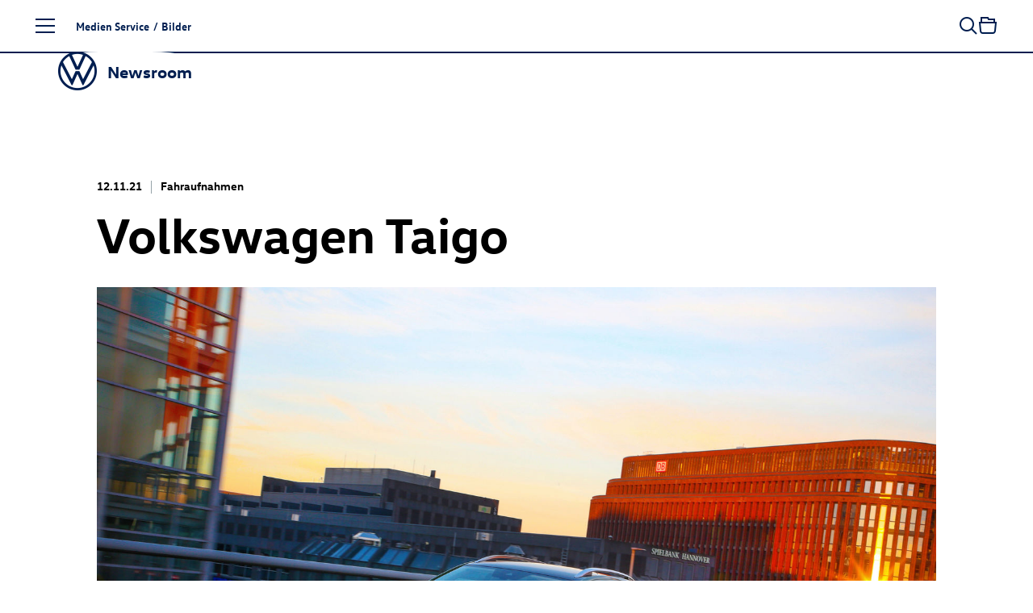

--- FILE ---
content_type: text/html; charset=utf-8
request_url: https://www.volkswagen-newsroom.com/de/bilder/detail/volkswagen-taigo-37773
body_size: 19676
content:
<!DOCTYPE html>
<html lang='de'>
<head>
<meta content='text/html; charset=UTF-8' http-equiv='Content-Type'>
<link rel="preconnect" href="https://assets.vw-mms.de" />
<link rel="preconnect" href="https://uploads.vw-mms.de" />
<meta name="robots" content="index, follow" />
<meta name="description" content="Der Volkswagen Newsroom ist ein Angebot der Volkswagen AG für Journalisten, Blogger und Online-Multiplikatoren und bietet Presse und Medien alle aktuellen Nachrichten im Überblick." />

<meta content='width=device-width, initial-scale=1' name='viewport'>
<meta content='IE=Edge' http-equiv='X-UA-Compatible'>

<link rel="canonical" href="https://www.volkswagen-newsroom.com/de/bilder/detail/volkswagen-taigo-37773" />
<link href='/de/feeds/pressemitteilungen' rel='alternate' title='Volkswagen Newsroom' type='application/rss+xml'>
<link href="https://www.volkswagen-newsroom.com/de/bilder/detail/volkswagen-taigo-37773" rel="alternate" hreflang="de" up-id="link-alternate-de" />
<link href="https://www.volkswagen-newsroom.com/en/images/detail/volkswagen-taigo-37773" rel="alternate" hreflang="en" up-id="link-alternate-en" />
<link href="https://www.volkswagen-newsroom.com/en/images/detail/volkswagen-taigo-37773" rel="alternate" hreflang="x-default" up-id="link-alternate-x-default" />
<title>Volkswagen Taigo | Volkswagen Newsroom</title>
<script>
  // Courtesy: https://stackoverflow.com/a/9899701
  function onDOMReady(fn) {
    if (document.readyState === "complete" || document.readyState === "interactive") {
      setTimeout(fn, 1);
    } else {
      document.addEventListener("DOMContentLoaded", fn);
    }
  }
</script>


<script src="https://assets.vw-mms.de/assets/vwn-IE57WULU.js" defer="defer" fetchpriority="high"></script>
<link rel="stylesheet" href="https://assets.vw-mms.de/assets/vwn-T7YLKBV7.css" media="all" />
<link href='https://assets.vw-mms.de/assets/images/favicons/favicon-O2LMJHUJ.ico' rel='icon' sizes='any' type='image/x-icon'>
<link href='https://assets.vw-mms.de/assets/images/favicons/favicon-16x16-Z4P6R2PY.png' rel='icon' sizes='16x16' type='image/png'>
<link href='https://assets.vw-mms.de/assets/images/favicons/favicon-32x32-SOYWT52B.png' rel='icon' sizes='32x32' type='image/png'>
<link href='https://assets.vw-mms.de/assets/images/favicons/apple-touch-icon-X7RC6M75.png' rel='apple-touch-icon' sizes='180x180'>
<link color='#001e50' href='https://assets.vw-mms.de/assets/images/favicons/safari-pinned-tab-VGNAEFIT.svg' rel='mask-icon'>
<meta content='#001e50' name='msapplication-TileColor'>
<meta content='#001e50' name='theme-color'>
<link href='/site.webmanifest' rel='manifest'>
<meta content='/browserconfig.xml' name='msapplication-config'>


<script>
  window._paq = window._paq || []
  window._paq.push(['setSecureCookie', true])
  window._paq.push(['setVisitorCookieTimeout', 15552000])
  
  window.analytics = function() {
    var logAnalyticsCalls = false
    var argumentArray = Array.prototype.slice.call(arguments)
  
    if (logAnalyticsCalls) {
      console.log('Analytics call: %o', argumentArray)
    }
  
    window._paq.push(argumentArray)
  };
</script>
<script>
  function embedTrackingCode() {
    var u="//stats.vw-mms.de/"
    analytics('setTrackerUrl', u+'matomo.php')
    analytics('setSiteId', 3)
  
    var d=document,
      g=d.createElement('script'),
      s=d.getElementsByTagName('script')[0];
  
    g.type='text/javascript'
    g.async=true
    g.defer=true
    g.src=u+'matomo.js'
    s.parentNode.insertBefore(g,s)
  }
  
  // Delay Matomo loading so it doesn't block the rendering process
  onDOMReady(() => {
    if (TrackingConsent.given()) {
      setTimeout(embedTrackingCode, 5)
    }
  })
</script>

</head>
<body class='' data-environment='production'>
<a class="sr-only sr-only-focusable" style="position: absolute" href="#content">Zum Seiteninhalt springen</a>
<div up-hungry='true' up-id='track-page-view'>
<div track-page-view="true" up-data="{&quot;analyticsCalls&quot;:[[&quot;setDocumentTitle&quot;,&quot;Volkswagen Taigo | Volkswagen Newsroom&quot;],[&quot;setCustomDimension&quot;,1,&quot;false&quot;],[&quot;setCustomDimension&quot;,2,&quot;false&quot;],[&quot;setCustomDimension&quot;,3,&quot;Seite&quot;],[&quot;setCustomDimension&quot;,4,&quot;Medien Service&quot;],[&quot;setCustomDimension&quot;,5,&quot;Medien Service&quot;]]}"></div>
</div>

<script>
  onDOMReady(() => {
    Settings.set({
      locale: "de",
      cart: {"addTitle":"In die Sammelmappe","addLabel":"In die Sammelmappe","inCartTitle":"Bereits in der Sammelmappe!","inCartLabel":"In der Sammelmappe","maxMiniCartItems":5,"miniCartPath":"/de/sammelmappe/mini","miniCartLoadingHtml":"\u003cdiv class=\"mini-cart\"\u003e\u003cdiv class=\"mini-cart--loading is-invisible\"\u003eSammelmappe wird geladen …\u003c/div\u003e\u003c/div\u003e","miniCartLoadingMessage":"Sammelmappe wird geladen …","miniCartEmptyMessage":"Ihre Sammelmappe ist leer.","removeItemPrompt":"Objekt aus der Sammelmappe entfernen?","clearPrompt":"Alle Einträge aus der Sammelmappe entfernen?"},
      dataProtectionStatementUrl: "https://www.volkswagen-newsroom.com/de/datenschutz-36",
      termsOfServiceUrl: "/de/goto/terms-of-service",
      translations: {"de":{"external_content":{"title":"Externe Inhalte","subtitle":"Wenn Sie auf diesen Link gehen, verlassen Sie die Seiten der Volkswagen AG. Es gelten dann gegebenenfalls etwaige Nutzungsbedingungen des Dritten.","text":"Die Volkswagen AG hat keinen Einfluss darauf, welche Daten auf der von einem Dritten angebotenen Seite von Ihnen erhoben, gespeichert oder verarbeitet werden. Nähere Informationen hierzu können Sie gegebenenfalls in der Datenschutzerklärung des Anbieters der externen Webseite finden.","confirmButton":"Akzeptieren","rejectButton":"Abbrechen","icon":"link"},"social_sharing":{"title":"Datenübermittlung","subtitle":"Wenn Sie Inhalte in sozialen Netzwerken teilen möchten, können Sie die entsprechenden Funktionen hier aktivieren.","text":"Mit der Aktivierung stimmen Sie zu, dass Daten an die Betreiber der sozialen Netzwerke übertragen werden. Bereits mit der Aktivierung werden Daten an Dritte übertragen. Nähere Informationen hierzu finden Sie in unserer \u003ca up-layer='root' href='https://www.volkswagen-newsroom.com/de/datenschutz-36'\u003eDatenschutzerklärung\u003c/a\u003e.","confirmButton":"Daten übermitteln","rejectButton":"Daten nicht übermitteln","icon":"share"},"terms_of_use":{"title":"Nutzungsrechte","subtitle":"Die auf www.volkswagen-newsroom.com bereitgestellten Text-, Bild-, Audio- und Video-Dokumente dienen ausschließlich dem Zwecke der eigenen Information, können zu redaktionellen Darstellungen im Social Web genutzt werden oder im Fall von Journalisten, Influencern und Mitarbeitern von Medienunternehmen als Quelle für die eigene redaktionelle Berichterstattung.","text":"\u003cp\u003eText-, Bild-, Audio- und Video-Dokumente dürfen nicht zu kommerziellen Zwecken genutzt oder an Dritte weitergegeben werden. Im Übrigen finden für die Nutzung von www.volkswagen-newsroom.com die hierfür einschlägigen \u003ca up-layer='root' href='/de/goto/terms-of-service'\u003eNutzungsbedingungen\u003c/a\u003e Anwendung.\u003c/p\u003e \u003cp\u003eFür Bilder von historischen Fahrzeugen gelten weiterführende Hinweise und \u003ca up-layer='root' href='/de/goto/terms-of-service-historic-images'\u003egesonderte Nutzungsbedingungen\u003c/a\u003e, denen Sie hiermit ausdrücklich zustimmen.\u003c/p\u003e","disclaimer":"Ich habe den vorstehenden rechtlichen Hinweis zur Kenntnis genommen und bin mit den dort aufgeführten Regelungen einverstanden.","confirmButton":"Download","rejectButton":"Abbrechen","icon":"download"}},"en":{"external_content":{"title":"External link","subtitle":"By using this link you are leaving the Volkswagen AG web pages. The terms of use of the third-party website accessed via the link then apply.","text":"Volkswagen AG has no control over the personal data collected, stored or processed by the third-party site. More details about such information may be found in the data protection statement of the service provider/operator of the third-party site.","confirmButton":"Accept","rejectButton":"Cancel","icon":"link"},"social_sharing":{"title":"Data Transmission","subtitle":"If you would like to share contents in social networks, you can activate the corresponding functions here.","text":"By activating, you give your consent to the transmission of data to the operators of the social networks. Upon activation, an initial transmission of data to third parties immediately occurs. You will find more details on this subject in our \u003ca up-layer='root' href='https://www.volkswagen-newsroom.com/en/datenschutz-36'\u003eData Protection Statement\u003c/a\u003e.","confirmButton":"Transmit data","rejectButton":"Do not transmit data","icon":"share"},"terms_of_use":{"title":"Terms of use","subtitle":"The text, image, audio and video documents made available on www.volkswagen-newsroom.com are intended for personal information purposes only, may only be used for editorial purposes in the social web, or, in the case of journalists, influencers and media company employees, may be used as a source for their own editorial reporting.","text":"\u003cp\u003eText, image, audio and video documents are not intended for commercial use and may not be passed on to third parties. In addition, the \u003ca up-layer='root' href='/en/goto/terms-of-service'\u003eTerms of Use\u003c/a\u003e shall apply when using www.volkswagen-newsroom.com.\u003cp\u003e \u003cp\u003eFurther information and \u003ca up-layer='root' href='/en/goto/terms-of-service-historic-images'\u003eseparate Terms of Use\u003c/a\u003e apply to images of historic vehicles, which you hereby expressly agree to.\u003c/p\u003e","disclaimer":"I have read and noted the above legal notice and agree to the terms and conditions therein.","confirmButton":"Download","rejectButton":"Cancel","icon":"download"}}},
      youtubeConsentCookie: "vw_mms_YOUTUBE_COOKIE_CONSENT",
      youtubeConsentRequired: true,
      youtubeConsentValue: "1",
    })
  })
</script>
<div class='layout'>
<div class='layout--atop'>
<div class='responsive-tier-detector'></div>

</div>
<div class='layout--menu'>
<nav class='main-menu' main-menu='true' no-up-preload=''>
<section class='main-menu--base'>
<nav class='main-menu--root'>
<ul class='list-unstyled' data-level='1'>
<li data-node-id="root" class="main-menu--item"><a href="/de">Startseite</a></li>
<li data-node-id="4963" class="main-menu--item -parent"><a href="/de/modelle-3493">Modelle</a></li>
<li data-node-id="6267" class="main-menu--item -parent"><a href="/de/unternehmen-3688">Unternehmen</a></li>
<li data-node-id="10746" class="main-menu--item -parent"><a href="/de/e-mobilitaet-3921">E-Mobilität</a></li>
<li data-node-id="6690" class="main-menu--item -parent"><a href="/de/volkswagen-classic-3700">Volkswagen Classic</a></li>
<li data-node-id="10400" class="main-menu--item -parent"><a href="/de/medien-service-3831">Medien Service</a></li>
</ul>
</nav>
<div class='main-menu--closer' main-menu-closer='true'>
<i class="icon brand-icon is-close"></i>
<span>Menü schließen</span>
</div>

<aside class='main-menu--links -root'>
<h5>
Top Links
</h5>
<ul class='list-unstyled'>
<li>
<a href="/de/pressemitteilungen"><i class="icon brand-icon is-press-releases"></i>
Pressemitteilung
</a></li>
<li>
<a href="/de/bilder"><i class="icon brand-icon is-images"></i>
Bilder / Grafiken
</a></li>
<li>
<a href="/de/videos-und-footage"><i class="icon brand-icon is-video"></i>
Videos
</a></li>
<li>
<a href="/de/medienkontakte"><i class="icon brand-icon is-media-contacts"></i>
Medienkontakte
</a></li>
<li>
<a href="/de/registrierung"><i class="icon brand-icon is-newsletter"></i>
E-Mail-Service
</a></li>
</ul>

</aside>
<footer class='main-menu--footer'>
<ul>
<li>
<a href="/de/anbieterkennzeichnung-34">Impressum</a>
</li><li>
<a href="/de/datenschutz-36">Datenschutzerklärung</a>
</li><li class='-extra'>
<a href="/de/nutzungsbedingungen-35">Nutzungsbedingungen</a>
</li><li class='-extra'>
<a href="/de/cookie-richtlinie-37">Cookie-Richtlinie</a>
</li><li class='-extra'>
<a href="/de/lizenzhinweise-dritter-38">Lizenzhinweise Dritter</a>
</li><li class='-extra'>
<a target="_blank" href="https://www.volkswagenag.com/de.html">Volkswagen Konzern</a>
</li><li class='main-menu--language-switch' up-hungry='true'>
<div class="frontend-locale-switcher" frontend-locale-switcher=""><a rel="alternate" class="frontend-locale-switcher--toggle is-active" data-locale="de" href="/de/bilder/detail/volkswagen-taigo-37773?set_locale=true">DE</a><a rel="alternate" class="frontend-locale-switcher--toggle" data-locale="en" href="/en/images/detail/volkswagen-taigo-37773?set_locale=true">EN</a></div>

</li>
</ul>

</footer>
</section>
<section class='main-menu--flyout'>
<nav data-level="2" data-parent-node-id="4963" no-up-preload="" class="main-menu--level"><div class="main-menu--heading">Modelle</div><ul class="list-unstyled"><li class="main-menu--item is-self"><a href="/de/modelle-3493">Übersicht</a></li><li data-node-id="45731" class="main-menu--item"><a href="/de/iaa-mobility-2025-die-volkswagen-news-19790">IAA MOBILITY 2025 - Die Volkswagen News</a></li><li data-node-id="46280" class="main-menu--item -parent"><a href="/de/id-polo-und-id-polo-gti-20077"><span class="nowrap"><span class="nowrap">ID. Polo</span></span> und <span class="nowrap"><span class="nowrap">ID. Polo GTI</span></span></a></li><li data-node-id="43200" class="main-menu--item -parent"><a href="/de/id3-18281"><span class="nowrap"><span class="nowrap">ID.3</span></span></a></li><li data-node-id="19644" class="main-menu--item -parent"><a href="/de/id4-8041"><span class="nowrap"><span class="nowrap">ID.4</span></span></a></li><li data-node-id="19646" class="main-menu--item -parent"><a href="/de/id5-8043"><span class="nowrap"><span class="nowrap">ID.5</span></span></a></li><li data-node-id="43485" class="main-menu--item -parent"><a href="/de/id7-18426"><span class="nowrap"><span class="nowrap">ID.7</span></span></a></li><li data-node-id="43201" class="main-menu--item -parent"><a href="/de/id7-tourer-18282"><span class="nowrap"><span class="nowrap">ID.7</span></span> Tourer</a></li><li data-node-id="43245" class="main-menu--item -parent"><a href="/de/id-buzz-18305"><span class="nowrap"><span class="nowrap">ID. Buzz</span></span></a></li><li data-node-id="18754" class="main-menu--item -parent"><a href="/de/polo-7427">Polo</a></li><li data-node-id="18639" class="main-menu--item"><a href="/de/taigo-7339">Taigo</a></li><li data-node-id="42016" class="main-menu--item"><a href="/de/t-cross-17435">T-Cross</a></li><li data-node-id="43443" class="main-menu--item -parent"><a href="/de/golf-18415">Golf</a></li><li data-node-id="43525" class="main-menu--item -parent"><a href="/de/golf-variant-18449">Golf Variant</a></li><li data-node-id="45668" class="main-menu--item"><a href="/de/der-neue-t-roc-19762">Der neue T-Roc</a></li><li data-node-id="38756" class="main-menu--item"><a href="/de/t-roc-cabriolet-15433">T-Roc Cabriolet</a></li><li data-node-id="41645" class="main-menu--item"><a href="/de/tiguan-17320">Tiguan</a></li><li data-node-id="43967" class="main-menu--item"><a href="/de/tayron-18711">Tayron</a></li><li data-node-id="5218" class="main-menu--item"><a href="/de/touran-3529">Touran</a></li><li data-node-id="42054" class="main-menu--item"><a href="/de/passat-17451">Passat</a></li><li data-node-id="38773" class="main-menu--item -parent"><a href="/de/touareg-15441">Touareg</a></li><li data-node-id="5348" class="main-menu--item -parent"><a href="/de/studien-3547">Studien</a></li><li data-node-id="43675" class="main-menu--item -parent"><a href="/de/auslandsmodelle-18534">Auslandsmodelle</a></li><li data-node-id="5444" class="main-menu--item -parent"><a href="/de/archiv-3586">Archiv</a></li></ul></nav><nav data-level="3" data-parent-node-id="46280" no-up-preload="" class="main-menu--level"><div class="main-menu--heading"><span class="nowrap">ID. Polo</span> und <span class="nowrap">ID. Polo GTI</span></div><ul class="list-unstyled"><li class="main-menu--item is-self"><a href="/de/id-polo-und-id-polo-gti-20077">Übersicht</a></li><li data-node-id="46277" class="main-menu--item"><a href="/de/auf-einen-blick-id-polo-20075">Auf einen Blick: <span class="nowrap"><span class="nowrap">ID. Polo</span></span></a></li><li data-node-id="46290" class="main-menu--item"><a href="/de/id-polo-20087"><span class="nowrap"><span class="nowrap">ID. Polo</span></span></a></li><li data-node-id="45713" class="main-menu--item"><a href="/de/id-polo-gti-19785"><span class="nowrap"><span class="nowrap">ID. Polo GTI</span></span></a></li></ul></nav><nav data-level="3" data-parent-node-id="43200" no-up-preload="" class="main-menu--level"><div class="main-menu--heading"><span class="nowrap">ID.3</span></div><ul class="list-unstyled"><li class="main-menu--item is-self"><a href="/de/id3-18281">Übersicht</a></li><li data-node-id="38869" class="main-menu--item"><a href="/de/id3-15511"><span class="nowrap"><span class="nowrap">ID.3</span></span></a></li><li data-node-id="43203" class="main-menu--item"><a href="/de/id3-gtx-18284"><span class="nowrap"><span class="nowrap">ID.3 GTX</span></span></a></li></ul></nav><nav data-level="3" data-parent-node-id="19644" no-up-preload="" class="main-menu--level"><div class="main-menu--heading"><span class="nowrap">ID.4</span></div><ul class="list-unstyled"><li class="main-menu--item is-self"><a href="/de/id4-8041">Übersicht</a></li><li data-node-id="16187" class="main-menu--item"><a href="/de/id4-5840"><span class="nowrap"><span class="nowrap">ID.4</span></span></a></li><li data-node-id="39351" class="main-menu--item"><a href="/de/id4-pro-4motion-15833"><span class="nowrap"><span class="nowrap">ID.4 Pro</span></span> 4MOTION</a></li><li data-node-id="18236" class="main-menu--item"><a href="/de/id4-gtx-7052"><span class="nowrap"><span class="nowrap">ID.4 GTX</span></span></a></li></ul></nav><nav data-level="3" data-parent-node-id="19646" no-up-preload="" class="main-menu--level"><div class="main-menu--heading"><span class="nowrap">ID.5</span></div><ul class="list-unstyled"><li class="main-menu--item is-self"><a href="/de/id5-8043">Übersicht</a></li><li data-node-id="18699" class="main-menu--item"><a href="/de/id5-7383"><span class="nowrap"><span class="nowrap">ID.5</span></span></a></li><li data-node-id="19647" class="main-menu--item"><a href="/de/id5-gtx-8044"><span class="nowrap"><span class="nowrap">ID.5 GTX</span></span></a></li></ul></nav><nav data-level="3" data-parent-node-id="43485" no-up-preload="" class="main-menu--level"><div class="main-menu--heading"><span class="nowrap">ID.7</span></div><ul class="list-unstyled"><li class="main-menu--item is-self"><a href="/de/id7-18426">Übersicht</a></li><li data-node-id="38570" class="main-menu--item"><a href="/de/id7-15406"><span class="nowrap"><span class="nowrap">ID.7</span></span></a></li><li data-node-id="43484" class="main-menu--item"><a href="/de/id7-gtx-18425"><span class="nowrap"><span class="nowrap">ID.7 GTX</span></span></a></li></ul></nav><nav data-level="3" data-parent-node-id="43201" no-up-preload="" class="main-menu--level"><div class="main-menu--heading"><span class="nowrap">ID.7</span> Tourer</div><ul class="list-unstyled"><li class="main-menu--item is-self"><a href="/de/id7-tourer-18282">Übersicht</a></li><li data-node-id="46105" class="main-menu--item"><a href="/de/auf-einen-blick-id7-tourer-19982">Auf einen Blick: <span class="nowrap"><span class="nowrap">ID.7</span></span> Tourer</a></li><li data-node-id="42615" class="main-menu--item"><a href="/de/id7-tourer-17872"><span class="nowrap"><span class="nowrap">ID.7</span></span> Tourer</a></li><li data-node-id="43202" class="main-menu--item"><a href="/de/id7-gtx-tourer-18283"><span class="nowrap"><span class="nowrap">ID.7 GTX</span></span> Tourer</a></li></ul></nav><nav data-level="3" data-parent-node-id="43245" no-up-preload="" class="main-menu--level"><div class="main-menu--heading"><span class="nowrap">ID. Buzz</span></div><ul class="list-unstyled"><li class="main-menu--item is-self"><a href="/de/id-buzz-18305">Übersicht</a></li><li data-node-id="19206" class="main-menu--item"><a href="/de/id-buzz-7743"><span class="nowrap"><span class="nowrap">ID. Buzz</span></span></a></li><li data-node-id="43243" class="main-menu--item"><a href="/de/id-buzz-gtx-18304"><span class="nowrap"><span class="nowrap">ID. Buzz</span></span> GTX</a></li></ul></nav><nav data-level="3" data-parent-node-id="18754" no-up-preload="" class="main-menu--level"><div class="main-menu--heading">Polo</div><ul class="list-unstyled"><li class="main-menu--item is-self"><a href="/de/polo-7427">Übersicht</a></li><li data-node-id="4992" class="main-menu--item"><a href="/de/polo-3500">Polo</a></li><li data-node-id="18753" class="main-menu--item"><a href="/de/polo-gti-7426"><span class="nowrap"><span class="nowrap">Polo GTI</span></span></a></li><li data-node-id="43790" class="main-menu--item"><a href="/de/50-jahre-polo-2025-18618">50 Jahre Polo (2025)</a></li></ul></nav><nav data-level="3" data-parent-node-id="43443" no-up-preload="" class="main-menu--level"><div class="main-menu--heading">Golf</div><ul class="list-unstyled"><li class="main-menu--item is-self"><a href="/de/golf-18415">Übersicht</a></li><li data-node-id="42917" class="main-menu--item"><a href="/de/golf-18072">Golf</a></li><li data-node-id="43436" class="main-menu--item"><a href="/de/golf-gti-und-golf-gti-clubsport-18410"><span class="nowrap"><span class="nowrap">Golf GTI</span></span> und <span class="nowrap"><span class="nowrap">Golf GTI</span></span> Clubsport</a></li><li data-node-id="43439" class="main-menu--item"><a href="/de/golf-plug-in-hybride-18411">Golf Plug-in-Hybride</a></li><li data-node-id="43518" class="main-menu--item"><a href="/de/golf-r-18447"><span class="nowrap"><span class="nowrap">Golf R</span></span></a></li><li data-node-id="42670" class="main-menu--item"><a href="/de/50-jahre-golf-2024-17906">50 Jahre Golf (2024)</a></li><li data-node-id="43610" class="main-menu--item"><a href="/de/50-jahre-sportliche-golf-2024-18488">50 Jahre sportliche Golf (2024)</a></li><li data-node-id="46156" class="main-menu--item"><a href="/de/50-jahre-gti-2026-20018">50 Jahre GTI (2026)</a></li></ul></nav><nav data-level="3" data-parent-node-id="43525" no-up-preload="" class="main-menu--level"><div class="main-menu--heading">Golf Variant</div><ul class="list-unstyled"><li class="main-menu--item is-self"><a href="/de/golf-variant-18449">Übersicht</a></li><li data-node-id="42911" class="main-menu--item"><a href="/de/golf-variant-18066">Golf Variant</a></li><li data-node-id="43522" class="main-menu--item"><a href="/de/golf-r-variant-18448"><span class="nowrap"><span class="nowrap">Golf R</span></span> Variant</a></li></ul></nav><nav data-level="3" data-parent-node-id="38773" no-up-preload="" class="main-menu--level"><div class="main-menu--heading">Touareg</div><ul class="list-unstyled"><li class="main-menu--item is-self"><a href="/de/touareg-15441">Übersicht</a></li><li data-node-id="39786" class="main-menu--item"><a href="/de/touareg-16046">Touareg</a></li><li data-node-id="39743" class="main-menu--item"><a href="/de/touareg-r-ehybrid-16028"><span class="nowrap"><span class="nowrap">Touareg R</span></span> eHybrid</a></li></ul></nav><nav data-level="3" data-parent-node-id="5348" no-up-preload="" class="main-menu--level"><div class="main-menu--heading">Studien</div><ul class="list-unstyled"><li class="main-menu--item is-self"><a href="/de/studien-3547">Übersicht</a></li><li data-node-id="44479" class="main-menu--item"><a href="/de/studie-id-every1-19010">Studie ID. EVERY1</a></li><li data-node-id="10660" class="main-menu--item"><a href="/de/idr-3905">ID.R</a></li><li data-node-id="39028" class="main-menu--item"><a href="/de/studie-id-2all-15626">Studie <span class="nowrap"><span class="nowrap">ID. 2all</span></span></a></li><li data-node-id="42222" class="main-menu--item"><a href="/de/id-gti-concept-17585"><span class="nowrap"><span class="nowrap">ID. GTI Concept</span></span></a></li><li data-node-id="18803" class="main-menu--item"><a href="/de/studie-id-life-7468">Studie <span class="nowrap"><span class="nowrap">ID. LIFE</span></span></a></li><li data-node-id="45725" class="main-menu--item"><a href="/de/id-cross-concept-19788"><span class="nowrap"><span class="nowrap">ID. CROSS Concept</span></span></a></li><li data-node-id="46279" class="main-menu--item"><a href="/de/auf-einen-blick-id-cross-concept-20076">Auf einen Blick: <span class="nowrap"><span class="nowrap">ID. CROSS Concept</span></span></a></li><li data-node-id="5351" class="main-menu--item"><a href="/de/studie-id-crozz-3549">Studie <span class="nowrap"><span class="nowrap">ID. CROZZ</span></span></a></li><li data-node-id="5358" class="main-menu--item"><a href="/de/studie-id-buzz-3550">Studie <span class="nowrap"><span class="nowrap">ID. BUZZ</span></span></a></li><li data-node-id="19624" class="main-menu--item"><a href="/de/studie-id-aero-8027">Studie <span class="nowrap"><span class="nowrap">ID. AERO</span></span></a></li><li data-node-id="5349" class="main-menu--item"><a href="/de/studie-id-vizzion-3548">Studie <span class="nowrap"><span class="nowrap">ID. VIZZION</span></span></a></li><li data-node-id="10642" class="main-menu--item"><a href="/de/studie-id-3904">Studie ID.</a></li><li data-node-id="42282" class="main-menu--item"><a href="/de/studie-idx-performance-17631">Studie ID.X Performance</a></li><li data-node-id="13800" class="main-menu--item"><a href="/de/studie-id-buggy-4712">Studie <span class="nowrap"><span class="nowrap">ID. BUGGY</span></span></a></li><li data-node-id="13988" class="main-menu--item"><a href="/de/studie-id-roomzz-4801">Studie <span class="nowrap"><span class="nowrap">ID. ROOMZZ</span></span></a></li><li data-node-id="15582" class="main-menu--item"><a href="/de/studie-id-space-vizzion-5543">Studie <span class="nowrap"><span class="nowrap">ID. SPACE VIZZION</span></span></a></li><li data-node-id="43334" class="main-menu--item"><a href="/de/studie-id-code-18341">Studie <span class="nowrap"><span class="nowrap">ID. CODE</span></span></a></li><li data-node-id="38515" class="main-menu--item"><a href="/de/studie-id-xtreme-15386">Studie <span class="nowrap"><span class="nowrap">ID. XTREME</span></span></a></li><li data-node-id="13995" class="main-menu--item"><a href="/de/showcar-budd-e-4803">Showcar BUDD-e</a></li><li data-node-id="5369" class="main-menu--item"><a href="/de/showcars-fuer-das-gti-treffen-2018-3551">Showcars für das GTI-Treffen 2018</a></li><li data-node-id="5378" class="main-menu--item"><a href="/de/tiguan-gte-active-concept-3555"><span class="nowrap"><span class="nowrap">Tiguan GTE</span></span> Active Concept</a></li><li data-node-id="5379" class="main-menu--item"><a href="/de/studie-cross-coupe-gte-3556">Studie Cross Coupé GTE</a></li><li data-node-id="5399" class="main-menu--item"><a href="/de/atlas-tanoak-concept-3565">Atlas Tanoak Concept</a></li><li data-node-id="5397" class="main-menu--item"><a href="/de/atlas-cross-sport-concept-3564">Atlas Cross Sport Concept</a></li><li data-node-id="13104" class="main-menu--item"><a href="/de/tarok-concept-4345">Tarok Concept</a></li><li data-node-id="5389" class="main-menu--item"><a href="/de/weitere-studien-3561">Weitere Studien</a></li></ul></nav><nav data-level="3" data-parent-node-id="43675" no-up-preload="" class="main-menu--level"><div class="main-menu--heading">Auslandsmodelle</div><ul class="list-unstyled"><li class="main-menu--item is-self"><a href="/de/auslandsmodelle-18534">Übersicht</a></li><li data-node-id="43676" class="main-menu--item"><a href="/de/id-unyx-18535"><span class="nowrap"><span class="nowrap">ID. UNYX</span></span></a></li></ul></nav><nav data-level="3" data-parent-node-id="5444" no-up-preload="" class="main-menu--level"><div class="main-menu--heading">Archiv</div><ul class="list-unstyled"><li class="main-menu--item is-self"><a href="/de/archiv-3586">Übersicht</a></li><li data-node-id="5445" class="main-menu--item"><a href="/de/kaefer-3587">Käfer</a></li><li data-node-id="5505" class="main-menu--item"><a href="/de/karmann-ghia-3614">Karmann Ghia</a></li><li data-node-id="5495" class="main-menu--item"><a href="/de/vw-typ-3-3606">VW Typ 3</a></li><li data-node-id="14366" class="main-menu--item"><a href="/de/id3-4984"><span class="nowrap"><span class="nowrap">ID.3</span></span></a></li><li data-node-id="42251" class="main-menu--item"><a href="/de/id4-17608"><span class="nowrap"><span class="nowrap">ID.4</span></span></a></li><li data-node-id="5447" class="main-menu--item"><a href="/de/up-3589">up!</a></li><li data-node-id="5449" class="main-menu--item"><a href="/de/fox-3591">Fox</a></li><li data-node-id="5448" class="main-menu--item"><a href="/de/lupo-3590">Lupo</a></li><li data-node-id="5450" class="main-menu--item"><a href="/de/polo-3592">Polo</a></li><li data-node-id="5454" class="main-menu--item"><a href="/de/polo-variant-3594">Polo Variant</a></li><li data-node-id="5455" class="main-menu--item"><a href="/de/derby-und-polo-limousine-3595">Derby und Polo Limousine</a></li><li data-node-id="10544" class="main-menu--item"><a href="/de/t-cross-3851">T-Cross</a></li><li data-node-id="5456" class="main-menu--item"><a href="/de/beetle-3596">Beetle</a></li><li data-node-id="5457" class="main-menu--item"><a href="/de/new-beetle-3597"><span class="nowrap"><span class="nowrap">New Beetle</span></span></a></li><li data-node-id="5458" class="main-menu--item"><a href="/de/beetle-cabriolet-3598">Beetle Cabriolet</a></li><li data-node-id="5463" class="main-menu--item"><a href="/de/new-beetle-cabriolet-3599"><span class="nowrap"><span class="nowrap">New Beetle</span></span> Cabriolet</a></li><li data-node-id="5464" class="main-menu--item"><a href="/de/golf-3600">Golf</a></li><li data-node-id="5487" class="main-menu--item"><a href="/de/golf-variant-3601">Golf Variant</a></li><li data-node-id="5491" class="main-menu--item"><a href="/de/golf-cabriolet-3603">Golf Cabriolet</a></li><li data-node-id="5493" class="main-menu--item"><a href="/de/golf-sportsvan-3605">Golf Sportsvan</a></li><li data-node-id="5492" class="main-menu--item"><a href="/de/golf-plus-3604"><span class="nowrap"><span class="nowrap">Golf Plus</span></span></a></li><li data-node-id="5174" class="main-menu--item"><a href="/de/t-roc-3526">T-Roc</a></li><li data-node-id="5498" class="main-menu--item"><a href="/de/jetta-3609">Jetta</a></li><li data-node-id="5500" class="main-menu--item"><a href="/de/vento-3610">Vento</a></li><li data-node-id="5501" class="main-menu--item"><a href="/de/bora-3611">Bora</a></li><li data-node-id="5502" class="main-menu--item"><a href="/de/bora-variant-3612">Bora Variant</a></li><li data-node-id="5504" class="main-menu--item"><a href="/de/tiguan-3613">Tiguan</a></li><li data-node-id="5208" class="main-menu--item"><a href="/de/tiguan-allspace-3528">Tiguan Allspace</a></li><li data-node-id="5507" class="main-menu--item"><a href="/de/scirocco-3615">Scirocco</a></li><li data-node-id="5510" class="main-menu--item"><a href="/de/corrado-3616">Corrado</a></li><li data-node-id="38700" class="main-menu--item"><a href="/de/touran-15408">Touran</a></li><li data-node-id="5513" class="main-menu--item"><a href="/de/eos-3617">Eos</a></li><li data-node-id="5517" class="main-menu--item"><a href="/de/passat-3620">Passat</a></li><li data-node-id="5521" class="main-menu--item"><a href="/de/passat-variant-3621">Passat Variant</a></li><li data-node-id="5530" class="main-menu--item"><a href="/de/cc-3623">CC</a></li><li data-node-id="5532" class="main-menu--item"><a href="/de/passat-usa-version-3624">Passat (USA Version)</a></li><li data-node-id="5391" class="main-menu--item"><a href="/de/atlas-3563">Atlas</a></li><li data-node-id="5533" class="main-menu--item"><a href="/de/sharan-3625">Sharan</a></li><li data-node-id="5320" class="main-menu--item"><a href="/de/arteon-3542">Arteon</a></li><li data-node-id="17540" class="main-menu--item"><a href="/de/arteon-shooting-brake-6633">Arteon Shooting Brake</a></li><li data-node-id="5535" class="main-menu--item"><a href="/de/touareg-3627">Touareg</a></li><li data-node-id="5536" class="main-menu--item"><a href="/de/phaeton-3628">Phaeton</a></li><li data-node-id="5446" class="main-menu--item"><a href="/de/xl1-3588">XL1</a></li></ul></nav><nav data-level="2" data-parent-node-id="6267" no-up-preload="" class="main-menu--level"><div class="main-menu--heading">Unternehmen</div><ul class="list-unstyled"><li class="main-menu--item is-self"><a href="/de/unternehmen-3688">Übersicht</a></li><li data-node-id="45739" class="main-menu--item"><a href="/de/iaa-mobility-2025-die-volkswagen-news-19790?node=45739">IAA MOBILITY 2025 - Die Volkswagen News</a></li><li data-node-id="6271" class="main-menu--item -parent"><a href="/de/finanzen-3691">Finanzen</a></li><li data-node-id="6377" class="main-menu--item"><a href="/de/personal-und-organisation-3694">Personal und Organisation</a></li><li data-node-id="6551" class="main-menu--item"><a href="/de/nachhaltigkeit-3698">Nachhaltigkeit</a></li><li data-node-id="38476" class="main-menu--item"><a href="/de/vorstand-15354">Vorstand</a></li><li data-node-id="10724" class="main-menu--item"><a href="/de/strategie-3912">Strategie</a></li><li data-node-id="42327" class="main-menu--item -parent"><a href="/de/markengruppe-core-17663">Markengruppe Core</a></li><li data-node-id="10725" class="main-menu--item -parent"><a href="/de/regionen-3913">Regionen</a></li><li data-node-id="6443" class="main-menu--item -parent"><a href="/de/produktion-und-standorte-3695">Produktion und Standorte</a></li><li data-node-id="6729" class="main-menu--item"><a href="/de/sport-3704">Sport</a></li><li data-node-id="6372" class="main-menu--item"><a href="/de/geschichte-3693">Geschichte</a></li></ul></nav><nav data-level="3" data-parent-node-id="6271" no-up-preload="" class="main-menu--level"><div class="main-menu--heading">Finanzen</div><ul class="list-unstyled"><li class="main-menu--item is-self"><a href="/de/finanzen-3691">Übersicht</a></li><li data-node-id="44528" class="main-menu--item"><a href="/de/annual-media-call-2025-19044">Annual Media Call 2025</a></li></ul></nav><nav data-level="3" data-parent-node-id="42327" no-up-preload="" class="main-menu--level"><div class="main-menu--heading">Markengruppe Core</div><ul class="list-unstyled"><li class="main-menu--item is-self"><a href="/de/markengruppe-core-17663">Übersicht</a></li><li data-node-id="44566" class="main-menu--item"><a href="/de/annual-media-call-2025-19044?node=44566">Annual Media Call 2025</a></li></ul></nav><nav data-level="3" data-parent-node-id="10725" no-up-preload="" class="main-menu--level"><div class="main-menu--heading">Regionen</div><ul class="list-unstyled"><li class="main-menu--item is-self"><a href="/de/regionen-3913">Übersicht</a></li><li data-node-id="10726" class="main-menu--item"><a href="/de/region-china-3914">Region China</a></li><li data-node-id="10727" class="main-menu--item"><a href="/de/region-nordamerika-3915">Region Nordamerika</a></li><li data-node-id="10728" class="main-menu--item"><a href="/de/region-suedamerika-3916">Region Südamerika</a></li><li data-node-id="10729" class="main-menu--item"><a href="/de/region-sub-sahara-3917">Region Sub-Sahara</a></li></ul></nav><nav data-level="3" data-parent-node-id="6443" no-up-preload="" class="main-menu--level"><div class="main-menu--heading">Produktion und Standorte</div><ul class="list-unstyled"><li class="main-menu--item is-self"><a href="/de/produktion-und-standorte-3695">Übersicht</a></li><li data-node-id="7088" class="main-menu--item"><a href="/de/wolfsburg-3732">Wolfsburg</a></li><li data-node-id="7207" class="main-menu--item"><a href="/de/braunschweig-3754">Braunschweig</a></li><li data-node-id="7147" class="main-menu--item"><a href="/de/chemnitz-3738">Chemnitz</a></li><li data-node-id="7030" class="main-menu--item"><a href="/de/dresden-3730">Dresden</a></li><li data-node-id="7156" class="main-menu--item"><a href="/de/emden-3739">Emden</a></li><li data-node-id="7233" class="main-menu--item"><a href="/de/kassel-3756">Kassel</a></li><li data-node-id="7135" class="main-menu--item"><a href="/de/osnabrueck-3736">Osnabrück</a></li><li data-node-id="7240" class="main-menu--item"><a href="/de/salzgitter-3758">Salzgitter</a></li><li data-node-id="7214" class="main-menu--item"><a href="/de/zwickau-3755">Zwickau</a></li><li data-node-id="7085" class="main-menu--item"><a href="/de/volkswagen-autoeuropa-lda-3731">Volkswagen Autoeuropa Lda.</a></li><li data-node-id="7164" class="main-menu--item"><a href="/de/volkswagen-motor-polska-sp-z-oo-3741">Volkswagen Motor Polska Sp. z o.o.</a></li><li data-node-id="7128" class="main-menu--item"><a href="/de/volkswagen-navarra-sa-3733">Volkswagen Navarra, S.A.</a></li><li data-node-id="7161" class="main-menu--item"><a href="/de/volkswagen-slovakia-a-s-3740">Volkswagen Slovakia, a. s.</a></li><li data-node-id="12655" class="main-menu--item"><a href="/de/volkswagen-group-china-4068">Volkswagen Group China</a></li><li data-node-id="12671" class="main-menu--item"><a href="/de/skoda-auto-volkswagen-india-4069">Škoda Auto Volkswagen India</a></li><li data-node-id="12672" class="main-menu--item"><a href="/de/volkswagen-de-mexico-4070">Volkswagen de México</a></li><li data-node-id="12675" class="main-menu--item"><a href="/de/volkswagen-group-of-america-chattanooga-4071">Volkswagen Group of America Chattanooga</a></li><li data-node-id="12676" class="main-menu--item"><a href="/de/volkswagen-do-brasil-4072">Volkswagen do Brasil</a></li><li data-node-id="12682" class="main-menu--item"><a href="/de/volkswagen-argentina-sa-4073">Volkswagen Argentina S.A.</a></li><li data-node-id="12685" class="main-menu--item"><a href="/de/volkswagen-group-south-africa-kariega-4074">Volkswagen Group South Africa, Kariega</a></li></ul></nav><nav data-level="2" data-parent-node-id="10746" no-up-preload="" class="main-menu--level"><div class="main-menu--heading">E-Mobilität</div><ul class="list-unstyled"><li class="main-menu--item is-self"><a href="/de/e-mobilitaet-3921">Übersicht</a></li><li data-node-id="14409" class="main-menu--item -parent"><a href="/de/id-familie-5002"><span class="nowrap"><span class="nowrap">ID. Familie</span></span></a></li><li data-node-id="10836" class="main-menu--item -parent"><a href="/de/id-showcars-3965">ID. Showcars</a></li></ul></nav><nav data-level="3" data-parent-node-id="14409" no-up-preload="" class="main-menu--level"><div class="main-menu--heading"><span class="nowrap">ID. Familie</span></div><ul class="list-unstyled"><li class="main-menu--item is-self"><a href="/de/id-familie-5002">Übersicht</a></li><li data-node-id="46297" class="main-menu--item"><a href="/de/id-polo-20087?node=46297"><span class="nowrap"><span class="nowrap">ID. Polo</span></span></a></li><li data-node-id="45714" class="main-menu--item"><a href="/de/id-polo-gti-19785?node=45714"><span class="nowrap"><span class="nowrap">ID. Polo GTI</span></span></a></li><li data-node-id="38875" class="main-menu--item"><a href="/de/id3-15511?node=38875"><span class="nowrap"><span class="nowrap">ID.3</span></span></a></li><li data-node-id="43212" class="main-menu--item"><a href="/de/id3-gtx-18284?node=43212"><span class="nowrap"><span class="nowrap">ID.3 GTX</span></span></a></li><li data-node-id="17602" class="main-menu--item"><a href="/de/id4-5840?node=17602"><span class="nowrap"><span class="nowrap">ID.4</span></span></a></li><li data-node-id="39352" class="main-menu--item"><a href="/de/id4-pro-4motion-15833?node=39352"><span class="nowrap"><span class="nowrap">ID.4 Pro</span></span> 4MOTION</a></li><li data-node-id="18237" class="main-menu--item"><a href="/de/id4-gtx-7052?node=18237"><span class="nowrap"><span class="nowrap">ID.4 GTX</span></span></a></li><li data-node-id="18994" class="main-menu--item"><a href="/de/id5-7383?node=18994"><span class="nowrap"><span class="nowrap">ID.5</span></span></a></li><li data-node-id="19648" class="main-menu--item"><a href="/de/id5-gtx-8044?node=19648"><span class="nowrap"><span class="nowrap">ID.5 GTX</span></span></a></li><li data-node-id="38571" class="main-menu--item"><a href="/de/id7-15406?node=38571"><span class="nowrap"><span class="nowrap">ID.7</span></span></a></li><li data-node-id="43500" class="main-menu--item"><a href="/de/id7-gtx-18425?node=43500"><span class="nowrap"><span class="nowrap">ID.7 GTX</span></span></a></li><li data-node-id="43092" class="main-menu--item"><a href="/de/id7-tourer-17872?node=43092"><span class="nowrap"><span class="nowrap">ID.7</span></span> Tourer</a></li><li data-node-id="43211" class="main-menu--item"><a href="/de/id7-gtx-tourer-18283?node=43211"><span class="nowrap"><span class="nowrap">ID.7 GTX</span></span> Tourer</a></li><li data-node-id="19207" class="main-menu--item"><a href="/de/id-buzz-7743?node=19207"><span class="nowrap"><span class="nowrap">ID. Buzz</span></span></a></li><li data-node-id="43244" class="main-menu--item"><a href="/de/id-buzz-gtx-18304?node=43244"><span class="nowrap"><span class="nowrap">ID. Buzz</span></span> GTX</a></li></ul></nav><nav data-level="3" data-parent-node-id="10836" no-up-preload="" class="main-menu--level"><div class="main-menu--heading">ID. Showcars</div><ul class="list-unstyled"><li class="main-menu--item is-self"><a href="/de/id-showcars-3965">Übersicht</a></li><li data-node-id="44480" class="main-menu--item"><a href="/de/studie-id-every1-19010?node=44480">Studie ID. EVERY1</a></li><li data-node-id="39806" class="main-menu--item"><a href="/de/studie-id-2all-15626?node=39806">Studie <span class="nowrap"><span class="nowrap">ID. 2all</span></span></a></li><li data-node-id="42240" class="main-menu--item"><a href="/de/id-gti-concept-17585?node=42240"><span class="nowrap"><span class="nowrap">ID. GTI Concept</span></span></a></li><li data-node-id="18804" class="main-menu--item"><a href="/de/studie-id-life-7468?node=18804">Studie <span class="nowrap"><span class="nowrap">ID. LIFE</span></span></a></li><li data-node-id="46298" class="main-menu--item"><a href="/de/id-cross-concept-19788?node=46298"><span class="nowrap"><span class="nowrap">ID. CROSS Concept</span></span></a></li><li data-node-id="11506" class="main-menu--item"><a href="/de/studie-id-crozz-3549?node=11506">Studie <span class="nowrap"><span class="nowrap">ID. CROZZ</span></span></a></li><li data-node-id="11505" class="main-menu--item"><a href="/de/studie-id-buzz-3550?node=11505">Studie <span class="nowrap"><span class="nowrap">ID. BUZZ</span></span></a></li><li data-node-id="19626" class="main-menu--item"><a href="/de/studie-id-aero-8027?node=19626">Studie <span class="nowrap"><span class="nowrap">ID. AERO</span></span></a></li><li data-node-id="11488" class="main-menu--item"><a href="/de/studie-id-vizzion-3548?node=11488">Studie <span class="nowrap"><span class="nowrap">ID. VIZZION</span></span></a></li><li data-node-id="11504" class="main-menu--item"><a href="/de/studie-id-3904?node=11504">Studie ID.</a></li><li data-node-id="42283" class="main-menu--item"><a href="/de/studie-idx-performance-17631?node=42283">Studie ID.X Performance</a></li><li data-node-id="13986" class="main-menu--item"><a href="/de/studie-id-buggy-4712?node=13986">Studie <span class="nowrap"><span class="nowrap">ID. BUGGY</span></span></a></li><li data-node-id="13989" class="main-menu--item"><a href="/de/studie-id-roomzz-4801?node=13989">Studie <span class="nowrap"><span class="nowrap">ID. ROOMZZ</span></span></a></li><li data-node-id="15583" class="main-menu--item"><a href="/de/studie-id-space-vizzion-5543?node=15583">Studie <span class="nowrap"><span class="nowrap">ID. SPACE VIZZION</span></span></a></li><li data-node-id="38518" class="main-menu--item"><a href="/de/studie-id-xtreme-15386?node=38518">Studie <span class="nowrap"><span class="nowrap">ID. XTREME</span></span></a></li><li data-node-id="11592" class="main-menu--item"><a href="/de/idr-3905?node=11592">ID.R</a></li></ul></nav><nav data-level="2" data-parent-node-id="6690" no-up-preload="" class="main-menu--level"><div class="main-menu--heading">Volkswagen Classic</div><ul class="list-unstyled"><li class="main-menu--item is-self"><a href="/de/volkswagen-classic-3700">Übersicht</a></li><li data-node-id="45520" class="main-menu--item"><a href="/de/bora-19982005-19675">Bora (1998–2005)</a></li><li data-node-id="45532" class="main-menu--item"><a href="/de/caddy-1-19821992-19678">Caddy I (1982–1992)</a></li><li data-node-id="45539" class="main-menu--item"><a href="/de/corrado-19881995-19683">Corrado (1988–1995)</a></li><li data-node-id="45542" class="main-menu--item"><a href="/de/derby-19771984-19686">Derby (1977–1984)</a></li><li data-node-id="45545" class="main-menu--item"><a href="/de/eos-20062015-19689">Eos (2006–2015)</a></li><li data-node-id="45548" class="main-menu--item"><a href="/de/fox-20052011-19692">Fox (2005–2011)</a></li><li data-node-id="45283" class="main-menu--item -parent"><a href="/de/golf-19466">Golf</a></li><li data-node-id="45318" class="main-menu--item -parent"><a href="/de/golf-gti-19497"><span class="nowrap"><span class="nowrap">Golf GTI</span></span></a></li><li data-node-id="45308" class="main-menu--item -parent"><a href="/de/golf-cabriolet-19487">Golf Cabriolet</a></li><li data-node-id="45341" class="main-menu--item -parent"><a href="/de/golf-variant-19518">Golf Variant</a></li><li data-node-id="45553" class="main-menu--item"><a href="/de/iltis-19781988-19697">Iltis (1978–1988)</a></li><li data-node-id="45475" class="main-menu--item -parent"><a href="/de/jetta-19639">Jetta</a></li><li data-node-id="45392" class="main-menu--item -parent"><a href="/de/kaefer-19567">Käfer</a></li><li data-node-id="45441" class="main-menu--item -parent"><a href="/de/kaefer-cabriolet-19606">Käfer Cabriolet</a></li><li data-node-id="45464" class="main-menu--item -parent"><a href="/de/karmann-ghia-19629">Karmann Ghia</a></li><li data-node-id="45556" class="main-menu--item"><a href="/de/k-70-19701975-19700">K 70 (1970–1975)</a></li><li data-node-id="45567" class="main-menu--item"><a href="/de/lupo-19982005-19704">Lupo (1998–2005)</a></li><li data-node-id="45376" class="main-menu--item -parent"><a href="/de/new-beetle-beetle-19552"><span class="nowrap"><span class="nowrap">New Beetle</span></span> / Beetle</a></li><li data-node-id="45355" class="main-menu--item -parent"><a href="/de/passat-19532">Passat</a></li><li data-node-id="45570" class="main-menu--item"><a href="/de/phaeton-20022016-19707">Phaeton (2002–2016)</a></li><li data-node-id="44579" class="main-menu--item -parent"><a href="/de/polo-19061">Polo</a></li><li data-node-id="45573" class="main-menu--item"><a href="/de/santana-19811984-19710">Santana (1981–1984)</a></li><li data-node-id="45482" class="main-menu--item -parent"><a href="/de/scirocco-19646">Scirocco</a></li><li data-node-id="45576" class="main-menu--item"><a href="/de/sharan-1-19952010-19713">Sharan I (1995–2010)</a></li><li data-node-id="45580" class="main-menu--item"><a href="/de/touareg-1-20022010-19716">Touareg I (2002–2010)</a></li><li data-node-id="45583" class="main-menu--item"><a href="/de/touran-1-20032015-19719">Touran I (2003–2015)</a></li><li data-node-id="45505" class="main-menu--item"><a href="/de/typ-147-fridolin-19641974-19666">Typ 147 „Fridolin“ (1964–1974)</a></li><li data-node-id="45508" class="main-menu--item"><a href="/de/typ-181-kurierwagen-19691980-19669">Typ 181 „Kurierwagen“ (1969–1980)</a></li><li data-node-id="45502" class="main-menu--item"><a href="/de/typ-3-15001600-19611973-19663">Typ 3 1500/1600 (1961–1973)</a></li><li data-node-id="45586" class="main-menu--item"><a href="/de/vento-19921998-19722">Vento (1992–1998)</a></li><li data-node-id="45511" class="main-menu--item"><a href="/de/vw-porsche-914-19691975-19672">VW-Porsche 914 (1969–1975)</a></li><li data-node-id="45589" class="main-menu--item"><a href="/de/volkswagen-xl1-20142016-19725">Volkswagen XL1 (2014–2016)</a></li><li data-node-id="45496" class="main-menu--item"><a href="/de/volkswagen-411-19681972-19657">Volkswagen 411 (1968–1972)</a></li><li data-node-id="45499" class="main-menu--item"><a href="/de/volkswagen-412-19721974-19660">Volkswagen 412 (1972–1974)</a></li></ul></nav><nav data-level="3" data-parent-node-id="45283" no-up-preload="" class="main-menu--level"><div class="main-menu--heading">Golf</div><ul class="list-unstyled"><li class="main-menu--item is-self"><a href="/de/golf-19466">Übersicht</a></li><li data-node-id="45285" class="main-menu--item"><a href="/de/golf-1-19741983-19467">Golf I (1974–1983)</a></li><li data-node-id="45288" class="main-menu--item"><a href="/de/golf-2-19831991-19470">Golf II (1983–1991)</a></li><li data-node-id="45291" class="main-menu--item"><a href="/de/golf-3-19911997-19473">Golf III (1991–1997)</a></li><li data-node-id="45295" class="main-menu--item"><a href="/de/golf-4-19972003-19476">Golf IV (1997–2003)</a></li><li data-node-id="45299" class="main-menu--item"><a href="/de/golf-5-20032008-19480">Golf V (2003–2008)</a></li><li data-node-id="45303" class="main-menu--item"><a href="/de/golf-6-20082012-19484">Golf VI (2008–2012)</a></li><li data-node-id="46197" class="main-menu--item"><a href="/de/golf-7-20122019-20035">Golf VII (2012–2019)</a></li></ul></nav><nav data-level="3" data-parent-node-id="45318" no-up-preload="" class="main-menu--level"><div class="main-menu--heading"><span class="nowrap">Golf GTI</span></div><ul class="list-unstyled"><li class="main-menu--item is-self"><a href="/de/golf-gti-19497">Übersicht</a></li><li data-node-id="45319" class="main-menu--item"><a href="/de/golf-gti-1-19761983-19498">Golf I GTI (1976–1983)</a></li><li data-node-id="45323" class="main-menu--item"><a href="/de/golf-2-gti-19841991-19502">Golf II GTI (1984–1991)</a></li><li data-node-id="45326" class="main-menu--item"><a href="/de/golf-3-gti-19911997-in-die-navigation-19505">Golf III GTI (1991–1997)</a></li><li data-node-id="45329" class="main-menu--item"><a href="/de/golf-4-gti-19982003-19508">Golf IV GTI (1998–2003)</a></li><li data-node-id="45332" class="main-menu--item"><a href="/de/golf-5-gti-20042008-in-die-navigation-19511">Golf V GTI (2004–2008)</a></li><li data-node-id="45335" class="main-menu--item"><a href="/de/golf-6-gti-20092012-19514">Golf VI GTI (2009–2012)</a></li><li data-node-id="46193" class="main-menu--item"><a href="/de/golf-7-gti-20132019-20031">Golf VII GTI (2013–2019)</a></li></ul></nav><nav data-level="3" data-parent-node-id="45308" no-up-preload="" class="main-menu--level"><div class="main-menu--heading">Golf Cabriolet</div><ul class="list-unstyled"><li class="main-menu--item is-self"><a href="/de/golf-cabriolet-19487">Übersicht</a></li><li data-node-id="45309" class="main-menu--item"><a href="/de/golf-1-cabriolet-19791993-19488">Golf I Cabriolet (1979–1993)</a></li><li data-node-id="45312" class="main-menu--item"><a href="/de/golf-3-4-cabriolet-19932002-19491">Golf III/IV Cabriolet (1993–2002)</a></li><li data-node-id="45315" class="main-menu--item"><a href="/de/golf-6-cabriolet-20112016-19494">Golf VI Cabriolet (2011–2016)</a></li></ul></nav><nav data-level="3" data-parent-node-id="45341" no-up-preload="" class="main-menu--level"><div class="main-menu--heading">Golf Variant</div><ul class="list-unstyled"><li class="main-menu--item is-self"><a href="/de/golf-variant-19518">Übersicht</a></li><li data-node-id="45342" class="main-menu--item"><a href="/de/golf-3-variant-19931999-19519">Golf III Variant (1993–1999)</a></li><li data-node-id="45345" class="main-menu--item"><a href="/de/golf-4-variant-19992006-19522">Golf IV Variant (1999–2006)</a></li><li data-node-id="45348" class="main-menu--item"><a href="/de/golf-5-variant-20072009-19525">Golf V Variant (2007–2009)</a></li><li data-node-id="45351" class="main-menu--item"><a href="/de/golf-6-variant-20092013-19528">Golf VI Variant (2009–2013)</a></li><li data-node-id="46211" class="main-menu--item"><a href="/de/golf-7-variant-20132020-20041">Golf VII Variant (2013–2020)</a></li></ul></nav><nav data-level="3" data-parent-node-id="45475" no-up-preload="" class="main-menu--level"><div class="main-menu--heading">Jetta</div><ul class="list-unstyled"><li class="main-menu--item is-self"><a href="/de/jetta-19639">Übersicht</a></li><li data-node-id="45476" class="main-menu--item"><a href="/de/jetta-1-19791984-19640">Jetta I (1979–1984)</a></li><li data-node-id="45479" class="main-menu--item"><a href="/de/jetta-2-19841992-19643">Jetta II (1984–1992)</a></li></ul></nav><nav data-level="3" data-parent-node-id="45392" no-up-preload="" class="main-menu--level"><div class="main-menu--heading">Käfer</div><ul class="list-unstyled"><li class="main-menu--item is-self"><a href="/de/kaefer-19567">Übersicht</a></li><li data-node-id="45393" class="main-menu--item"><a href="/de/kaefer-1100-19451953-19568">Käfer 1100 (1945–1953)</a></li><li data-node-id="45409" class="main-menu--item"><a href="/de/kaefer-12001200l-1954197319731985-19584">Käfer 1200/1200L (1954–1973/1973–1985)</a></li><li data-node-id="45425" class="main-menu--item"><a href="/de/kaefer-1300-19651967-19671973-19590">Käfer 1300 (1965–1967/ 1967–1973)</a></li><li data-node-id="45434" class="main-menu--item"><a href="/de/kaefer-1500-19661967-19671970-19599">Käfer 1500 (1966–1967/ 1967–1970)</a></li><li data-node-id="45428" class="main-menu--item"><a href="/de/kaefer-1302-19701972-19593">Käfer 1302 (1970–1972)</a></li><li data-node-id="45438" class="main-menu--item"><a href="/de/kaefer-16001600i-19702003-19603">Käfer 1600/1600i (1970–2003)</a></li><li data-node-id="45431" class="main-menu--item"><a href="/de/kaefer-1303-19721975-19596">Käfer 1303 (1972–1975)</a></li></ul></nav><nav data-level="3" data-parent-node-id="45441" no-up-preload="" class="main-menu--level"><div class="main-menu--heading">Käfer Cabriolet</div><ul class="list-unstyled"><li class="main-menu--item is-self"><a href="/de/kaefer-cabriolet-19606">Übersicht</a></li><li data-node-id="45442" class="main-menu--item"><a href="/de/kaefer-1100-cabriolet-hebmueller-19491953-19607">Käfer 1100 Cabriolet Hebmüller (1949–1953)</a></li><li data-node-id="45443" class="main-menu--item"><a href="/de/kaefer-1100-cabriolet-karmann-19491953-19608">Käfer 1100 Cabriolet Karmann (1949–1953)</a></li><li data-node-id="45448" class="main-menu--item"><a href="/de/kaefer-1200-cabriolet-19541965-19613">Käfer 1200 Cabriolet (1954–1965)</a></li><li data-node-id="45455" class="main-menu--item"><a href="/de/kaefer-1300-cabriolet-19651966-19620">Käfer 1300 Cabriolet (1965–1966)</a></li><li data-node-id="45461" class="main-menu--item"><a href="/de/kaefer-1500-cabriolet-19661970-19626">Käfer 1500 Cabriolet (1966–1970)</a></li><li data-node-id="45452" class="main-menu--item"><a href="/de/kaefer-1302-cabriolet-19701972-19617">Käfer 1302 Cabriolet (1970–1972)</a></li><li data-node-id="45458" class="main-menu--item"><a href="/de/kaefer-1303-cabriolet-19721980-19623">Käfer 1303 Cabriolet (1972–1980)</a></li></ul></nav><nav data-level="3" data-parent-node-id="45464" no-up-preload="" class="main-menu--level"><div class="main-menu--heading">Karmann Ghia</div><ul class="list-unstyled"><li class="main-menu--item is-self"><a href="/de/karmann-ghia-19629">Übersicht</a></li><li data-node-id="45465" class="main-menu--item"><a href="/de/karmann-ghia-typ-14-coupe-19551974-19630">Karmann Ghia Typ 14 Coupé (1955–1974)</a></li><li data-node-id="45468" class="main-menu--item"><a href="/de/karmann-ghia-typ-14-cabriolet-19571974-19633">Karmann Ghia Typ 14 Cabriolet (1957–1974)</a></li><li data-node-id="45471" class="main-menu--item"><a href="/de/karmann-ghia-typ-34-coupe-19611969-19636">Karmann Ghia Typ 34 Coupé (1961–1969)</a></li></ul></nav><nav data-level="3" data-parent-node-id="45376" no-up-preload="" class="main-menu--level"><div class="main-menu--heading"><span class="nowrap">New Beetle</span> / Beetle</div><ul class="list-unstyled"><li class="main-menu--item is-self"><a href="/de/new-beetle-beetle-19552">Übersicht</a></li><li data-node-id="45377" class="main-menu--item"><a href="/de/new-beetle-19972010-19553"><span class="nowrap"><span class="nowrap">New Beetle</span></span> (1997–2010)</a></li><li data-node-id="45380" class="main-menu--item"><a href="/de/new-beetle-cabriolet-20032010-19556"><span class="nowrap"><span class="nowrap">New Beetle</span></span> Cabriolet (2003–2010)</a></li><li data-node-id="45383" class="main-menu--item"><a href="/de/beetle-20112019-19559">Beetle (2011–2019)</a></li><li data-node-id="45386" class="main-menu--item"><a href="/de/beetle-cabriolet-20122019-19562">Beetle Cabriolet (2012–2019)</a></li></ul></nav><nav data-level="3" data-parent-node-id="45355" no-up-preload="" class="main-menu--level"><div class="main-menu--heading">Passat</div><ul class="list-unstyled"><li class="main-menu--item is-self"><a href="/de/passat-19532">Übersicht</a></li><li data-node-id="45357" class="main-menu--item"><a href="/de/passat-b1-19731980-19534">Passat B1 (1973–1980)</a></li><li data-node-id="45360" class="main-menu--item"><a href="/de/passat-b2-19801988-19537">Passat B2 (1980–1988)</a></li><li data-node-id="45364" class="main-menu--item"><a href="/de/passat-b3-19881993-19540">Passat B3 (1988–1993)</a></li><li data-node-id="45367" class="main-menu--item"><a href="/de/passat-b4-19931997-19543">Passat B4 (1993–1997)</a></li><li data-node-id="45370" class="main-menu--item"><a href="/de/passat-b5-19962005-19546">Passat B5 (1996–2005)</a></li><li data-node-id="45373" class="main-menu--item"><a href="/de/passat-b6-20052010-19549">Passat B6 (2005–2010)</a></li><li data-node-id="46198" class="main-menu--item"><a href="/de/passat-b7-20102014-20036">Passat B7 (2010–2014)</a></li></ul></nav><nav data-level="3" data-parent-node-id="44579" no-up-preload="" class="main-menu--level"><div class="main-menu--heading">Polo</div><ul class="list-unstyled"><li class="main-menu--item is-self"><a href="/de/polo-19061">Übersicht</a></li><li data-node-id="44588" class="main-menu--item"><a href="/de/polo-1-19751981-19070">Polo I (1975–1981)</a></li><li data-node-id="44687" class="main-menu--item"><a href="/de/polo-2-19811994-19143">Polo II (1981–1994)</a></li><li data-node-id="44691" class="main-menu--item"><a href="/de/polo-3-19942001-19147">Polo III (1994–2001)</a></li><li data-node-id="44694" class="main-menu--item"><a href="/de/polo-4-20012009-19150">Polo IV (2001–2009)</a></li><li data-node-id="46214" class="main-menu--item"><a href="/de/polo-5-20092017-20044">Polo V (2009–2017)</a></li></ul></nav><nav data-level="3" data-parent-node-id="45482" no-up-preload="" class="main-menu--level"><div class="main-menu--heading">Scirocco</div><ul class="list-unstyled"><li class="main-menu--item is-self"><a href="/de/scirocco-19646">Übersicht</a></li><li data-node-id="45483" class="main-menu--item"><a href="/de/scirocco-1-19741980-19647">Scirocco I (1974–1980)</a></li><li data-node-id="45490" class="main-menu--item"><a href="/de/scirocco-2-19811992-19651">Scirocco II (1981–1992)</a></li><li data-node-id="45493" class="main-menu--item"><a href="/de/scirocco-3-20082017-19654">Scirocco III (2008–2017)</a></li></ul></nav><nav data-level="2" data-parent-node-id="10400" no-up-preload="" class="main-menu--level"><div class="main-menu--heading">Medien Service</div><ul class="list-unstyled"><li class="main-menu--item is-self"><a href="/de/medien-service-3831">Übersicht</a></li><li data-node-id="5" class="main-menu--item"><a href="/de/pressemitteilungen">Pressemitteilungen</a></li><li data-node-id="9" class="main-menu--item -parent"><a href="/de/publikationen">Publikationen</a></li><li data-node-id="3" class="main-menu--item -parent"><a href="/de/bilder">Bilder</a></li><li data-node-id="8" class="main-menu--item"><a href="/de/videos-und-footage">Videos</a></li><li data-node-id="15416" class="main-menu--item"><a href="/de/livestream-5455">Livestream</a></li><li data-node-id="2" class="main-menu--item"><a href="/de/medienkontakte">Medienkontakte</a></li></ul></nav><nav data-level="3" data-parent-node-id="9" no-up-preload="" class="main-menu--level"><div class="main-menu--heading">Publikationen</div><ul class="list-unstyled"><li class="main-menu--item is-self"><a href="/de/publikationen">Übersicht</a></li><li data-node-id="12" class="main-menu--item"><a href="/de/publikationen/reden">Reden</a></li><li data-node-id="13" class="main-menu--item"><a href="/de/publikationen/unternehmensberichte">Unternehmensberichte</a></li><li data-node-id="11" class="main-menu--item"><a href="/de/publikationen/magazine">Magazine</a></li><li data-node-id="16" class="main-menu--item"><a href="/de/publikationen/weitere">Weitere Publikationen</a></li></ul></nav><nav data-level="3" data-parent-node-id="3" no-up-preload="" class="main-menu--level"><div class="main-menu--heading">Bilder</div><ul class="list-unstyled"><li class="main-menu--item is-self"><a href="/de/bilder">Übersicht</a></li><li data-node-id="1" class="main-menu--item"><a href="/de/bilder/alben">Alben</a></li><li data-node-id="10" class="main-menu--item"><a href="/de/bilder/neue-bilder">Die neuesten Fotos</a></li><li data-node-id="15619" class="main-menu--item"><a href="/de/bilder/themenbereiche/modellalben">Modellalben</a></li><li data-node-id="16315" class="main-menu--item"><a href="/de/bilder/graphic_images">Infografiken</a></li></ul></nav>
<div class='main-menu--back' main-menu-back='true'>
<i class="icon brand-icon is-arrow-left"></i>
<span>zurück</span>
</div>

<aside class='main-menu--links'>
<h5>
Top Links
</h5>
<ul class='list-unstyled'>
<li>
<a href="/de/pressemitteilungen"><i class="icon brand-icon is-press-releases"></i>
Pressemitteilung
</a></li>
<li>
<a href="/de/bilder"><i class="icon brand-icon is-images"></i>
Bilder / Grafiken
</a></li>
<li>
<a href="/de/videos-und-footage"><i class="icon brand-icon is-video"></i>
Videos
</a></li>
<li>
<a href="/de/medienkontakte"><i class="icon brand-icon is-media-contacts"></i>
Medienkontakte
</a></li>
<li>
<a href="/de/registrierung"><i class="icon brand-icon is-newsletter"></i>
E-Mail-Service
</a></li>
</ul>

</aside>
</section>
<div main-menu-nodes='true' up-data='{&quot;highlightedNodeIds&quot;:[10400,3]}' up-hungry='true' up-id='main-menu-nodes'></div>

</nav>

<div class='quick-search' quick-search='true'>
<div class='quick-search--base'>
<div class='row'>
<div class='col-sm-offset-2 col-sm-8' search-autocomplete>
<form class="quick-search--form" action="/de/suche" accept-charset="UTF-8" method="get"><input type="text" name="query" id="quick-search--input" value="" class="quick-search--input" autocomplete="off" autocomplete_input="true" aria-label="Schnellsuche" />
<a class="quick-search--button" href="javascript:;"><i class="icon brand-icon is-search"></i>
</a></form><div class='quick-search--autocomplete'>
<div class='autocomplete'></div>
</div>
</div>
</div>
<button class='quick-search--close'>
<i class="icon brand-icon is-close"></i>
</button>
</div>
</div>

</div>
<div class='layout--header'>
<div class='header hidden-print' sticky-header='true'>
<div class='header--inner'>
<ul class='header-content'>
<li class='header-content--item is-menu'>
<a href='javascript:' main-menu-opener='true'>
<span class='header-item'>
<i class="icon brand-icon is-burger-menu is-middle"></i>
</span>
</a>
</li>
<li class='header-content--item is-breadcrumbs' up-hungry='true'>
<a href="/de/medien-service-3831">Medien Service</a><span class="-spacer">/</span><a href="/de/bilder">Bilder</a>
</li>
<li class='header-content--item is-search'>
<label class='has-no-bottom-margin' for='quick-search--input' onclick='up.emit(&quot;app:quick-search:show&quot;)' title='Suche'>
<span class='header-item'>
<i class="icon brand-icon is-search is-middle"></i>
</span>
</label>
</li>
<li class='header-content--item is-cart' mini-cart='true'>
<a class="open-cart-button" aria-label="Zur Sammelmappe" href="/de/sammelmappe"><span class='header-item'>
<i class="icon brand-icon is-cart is-middle"></i>
</span>
<span cart-counter='true' class='cart-info is-empty -header'>
<span class='cart-info--value'></span>
</span>
</a></li>
</ul>

<a href="/de"><div class='header--brand'>
<span aria-label='Volkswagen Newsroom' class='header--brand-icon'></span>
<span class='header--brand-text'>Newsroom</span>
</div>
</a></div>
</div>

</div>
<div class='layout--consumption-data'>
<div class='consumption-data-banner' consumption-data-banner='true'>
<div class='consumption-data-banner--contents'></div>
</div>
</div>
<div class='layout--page'>
<div class='default-body-classes' up-hungry='true'><div add-body-classes="" style="display: none" up-data="[]"></div></div>
<div cookie-manager="true"></div>
<div class='layout--page-start'></div>
<div class='page-body--container' id='content'>
<div canonical-url='https://www.volkswagen-newsroom.com/de/bilder/detail/volkswagen-taigo-37773' class='page-body has-hero-element'>
<div class='container-narrow detail-page'>
<div class="is-above-page-title meta"><div class='meta--item'>12.11.21</div>
<div class='meta--item'>Fahraufnahmen</div>

</div><h1 class='page--title'>
Volkswagen Taigo
</h1>
<div class='detail-page--image'>
<div class="consumption-wrapper" consumption-data="" up-data="&quot;Taigo 1.5 TSI, 110 kW/150 PS – Kraftstoffverbrauch in l/100 km (NEFZ): innerorts 6,4, außerorts 4,3, kombiniert 5,1; CO₂-Emission in g/km: kombiniert 116; Effizienzklasse: B.&quot;"><img alt="Volkswagen Taigo" decoding="sync" srcset="https://uploads.vw-mms.de/system/production/images/vwn/037/773/images/4d3fab90b3ce74b1d60c4a4b863c8c0f446912fd/DB2021AU01002_retina_2400.jpg?1656496403 2400w 1600h, https://uploads.vw-mms.de/system/production/images/vwn/037/773/images/4d3fab90b3ce74b1d60c4a4b863c8c0f446912fd/DB2021AU01002_retina_2000.jpg?1656496403 2000w 1333h, https://uploads.vw-mms.de/system/production/images/vwn/037/773/images/4d3fab90b3ce74b1d60c4a4b863c8c0f446912fd/DB2021AU01002_web_1600.jpg?1656496403 1600w 1067h, https://uploads.vw-mms.de/system/production/images/vwn/037/773/images/4d3fab90b3ce74b1d60c4a4b863c8c0f446912fd/DB2021AU01002_web_1160.jpg?1656496403 1160w 773h, https://uploads.vw-mms.de/system/production/images/vwn/037/773/images/4d3fab90b3ce74b1d60c4a4b863c8c0f446912fd/DB2021AU01002_web_804.jpg?1656496403 804w 536h, https://uploads.vw-mms.de/system/production/images/vwn/037/773/images/4d3fab90b3ce74b1d60c4a4b863c8c0f446912fd/DB2021AU01002_web_466.jpg?1656496403 466w 311h, https://uploads.vw-mms.de/system/production/images/vwn/037/773/images/4d3fab90b3ce74b1d60c4a4b863c8c0f446912fd/DB2021AU01002_web_390.jpg?1656496403 390w 260h" src="https://uploads.vw-mms.de/system/production/images/vwn/037/773/images/4d3fab90b3ce74b1d60c4a4b863c8c0f446912fd/DB2021AU01002_web_1600.jpg?1656496403" sizes="min(100vw, 1440px)" fetchpriority="high" class="" />
<div consumption-data-indicator="" class="consumption-wrapper--index"></div><noscript>Taigo 1.5 TSI, 110 kW/150 PS – Kraftstoffverbrauch in l/100 km (NEFZ): innerorts 6,4, außerorts 4,3, kombiniert 5,1; CO₂-Emission in g/km: kombiniert 116; Effizienzklasse: B.</noscript></div></div>
<div class='detail-page--actions item-actions'>
<div class='item-actions--buttons'>
<div bs-popover='media_download' bs-popover-content='&lt;div&gt;&lt;a track_event=&quot;[&amp;quot;download&amp;quot;,&amp;quot;download-small-image-from-details-page&amp;quot;,&amp;quot;image#37773: DB2021AU01002&amp;quot;,&amp;quot;/de/bilder/detail/volkswagen-taigo-37773/capture_download&amp;quot;]&quot; asset-download-overlay=&quot;&quot; class=&quot;nowrap&quot; download=&quot;&quot; href=&quot;https://uploads.vw-mms.de/system/production/images/vwn/037/773/images/4d3fab90b3ce74b1d60c4a4b863c8c0f446912fd/DB2021AU01002_small.jpg?1656496403&amp;amp;disposition=attachment&quot;&gt;Klein (210 KB)&lt;/a&gt;&lt;a track_event=&quot;[&amp;quot;download&amp;quot;,&amp;quot;download-medium-image-from-details-page&amp;quot;,&amp;quot;image#37773: DB2021AU01002&amp;quot;,&amp;quot;/de/bilder/detail/volkswagen-taigo-37773/capture_download&amp;quot;]&quot; asset-download-overlay=&quot;&quot; class=&quot;nowrap&quot; download=&quot;&quot; href=&quot;https://uploads.vw-mms.de/system/production/images/vwn/037/773/images/4d3fab90b3ce74b1d60c4a4b863c8c0f446912fd/DB2021AU01002_medium.jpg?1656496403&amp;amp;disposition=attachment&quot;&gt;Mittel (800 KB)&lt;/a&gt;&lt;a track_event=&quot;[&amp;quot;download&amp;quot;,&amp;quot;download-large-image-from-details-page&amp;quot;,&amp;quot;image#37773: DB2021AU01002&amp;quot;,&amp;quot;/de/bilder/detail/volkswagen-taigo-37773/capture_download&amp;quot;]&quot; asset-download-overlay=&quot;&quot; class=&quot;nowrap&quot; download=&quot;&quot; href=&quot;https://uploads.vw-mms.de/system/production/images/vwn/037/773/images/4d3fab90b3ce74b1d60c4a4b863c8c0f446912fd/DB2021AU01002_large.jpg?1656496403&amp;amp;disposition=attachment&quot;&gt;Groß (3,5 MB)&lt;/a&gt;&lt;/div&gt;' class='icon-button--container'>
<button aria-label='Download' class='icon-button -next-best-action' type='button'>
<i class="icon brand-icon is-download"></i>
</button>
</div>
<button class="icon-button " type="button" cart-button="" data-type="image" data-record="37773"><span class="cart-info"><i class="icon brand-icon is-cart cart-icon"></i><span class="cart-info--mark"></span></span></button>
<div bs-popover='social_links' bs-popover-content='&lt;div class=&quot;social-icons&quot;&gt;&lt;a class=&quot;social-icon is-more&quot; native-share=&quot;&quot; up-data=&quot;{&amp;quot;url&amp;quot;:&amp;quot;https://www.volkswagen-newsroom.com/de/bilder/detail/volkswagen-taigo-37773&amp;quot;,&amp;quot;text&amp;quot;:&amp;quot;Volkswagen Taigo&amp;quot;}&quot; track_event=&quot;[&amp;quot;sharing&amp;quot;,&amp;quot;share-native&amp;quot;,&amp;quot;image#37773: DB2021AU01002&amp;quot;,null]&quot; href=&quot;&quot;&gt;&lt;i class=&quot;icon brand-icon is-etc&quot;&gt;&lt;/i&gt;&lt;/a&gt;&lt;a class=&quot;social-icon is-email&quot; target=&quot;_blank&quot; native-share=&quot;hide-if-enabled&quot; track_event=&quot;[&amp;quot;sharing&amp;quot;,&amp;quot;share-email&amp;quot;,&amp;quot;image#37773: DB2021AU01002&amp;quot;,null]&quot; href=&quot;mailto:?body=%0AVolkswagen%20Taigo%0Ahttps%3A%2F%2Fwww.volkswagen-newsroom.com%2Fde%2Fbilder%2Fdetail%2Fvolkswagen-taigo-37773%0A&quot;&gt;&lt;i class=&quot;icon brand-icon is-newsletter&quot;&gt;&lt;/i&gt;&lt;/a&gt;&lt;a class=&quot;social-icon is-linkedin&quot; social-popup=&quot;true&quot; track_event=&quot;[&amp;quot;sharing&amp;quot;,&amp;quot;share-linkedin&amp;quot;,&amp;quot;image#37773: DB2021AU01002&amp;quot;,null]&quot; href=&quot;https://www.linkedin.com/sharing/share-offsite/?url=https%3A%2F%2Fwww.volkswagen-newsroom.com%2Fde%2Fbilder%2Fdetail%2Fvolkswagen-taigo-37773&quot;&gt;&lt;i class=&quot;icon brand-icon is-linkedin&quot;&gt;&lt;/i&gt;&lt;/a&gt;&lt;a class=&quot;social-icon is-whatsapp&quot; social-popup=&quot;true&quot; track_event=&quot;[&amp;quot;sharing&amp;quot;,&amp;quot;share-whatsapp&amp;quot;,&amp;quot;image#37773: DB2021AU01002&amp;quot;,null]&quot; href=&quot;whatsapp://send?text=Volkswagen+Taigo https%3A%2F%2Fwww.volkswagen-newsroom.com%2Fde%2Fbilder%2Fdetail%2Fvolkswagen-taigo-37773&quot;&gt;&lt;i class=&quot;icon brand-icon is-whatsapp&quot;&gt;&lt;/i&gt;&lt;/a&gt;&lt;a class=&quot;social-icon is-facebook&quot; social-popup=&quot;true&quot; track_event=&quot;[&amp;quot;sharing&amp;quot;,&amp;quot;share-facebook&amp;quot;,&amp;quot;image#37773: DB2021AU01002&amp;quot;,null]&quot; href=&quot;https://www.facebook.com/sharer/sharer.php?u=https%3A%2F%2Fwww.volkswagen-newsroom.com%2Fde%2Fbilder%2Fdetail%2Fvolkswagen-taigo-37773&quot;&gt;&lt;i class=&quot;icon brand-icon is-facebook&quot;&gt;&lt;/i&gt;&lt;/a&gt;&lt;a class=&quot;social-icon is-x&quot; social-popup=&quot;true&quot; track_event=&quot;[&amp;quot;sharing&amp;quot;,&amp;quot;share-twitter&amp;quot;,&amp;quot;image#37773: DB2021AU01002&amp;quot;,null]&quot; href=&quot;https://twitter.com/intent/post?url=https%3A%2F%2Fwww.volkswagen-newsroom.com%2Fde%2Fbilder%2Fdetail%2Fvolkswagen-taigo-37773&amp;text=Volkswagen+Taigo+%40volkswagen&quot;&gt;&lt;i class=&quot;icon brand-icon is-x&quot;&gt;&lt;/i&gt;&lt;/a&gt;&lt;/div&gt;' class='icon-button--container'>
<a title="Teilen" class="icon-button" href="javascript:;"><i class="icon brand-icon is-share"></i>
</a></div>


</div>
</div>
<div class='detail-page--description'>

</div>
<div class='detail-page--meta'>
Bild-Nr:
DB2021AU01002
<br>
Copyright:
Volkswagen AG
<br>
Rechte:
Verwendung für Pressezwecke honorarfrei

</div>
</div>
<div class='page-row-spacer'></div>
<aside class='full-width-section -dividers associated'>
<div class='page-row-spacer'></div>
<div class='container-narrow'>
<h2 class='associated--title'>
Seiten mit diesem Bild
</h2>
<div class='associated--records'>
<div class='associated--record'>
<div class='meta'>
<div class='meta--item'>03.03.22</div>
<div class='meta--item'>Pressemitteilung</div>
</div>
<h3>
<a up-layer="root" href="/de/pressemitteilungen/bestnoten-im-euro-ncap-test-fuenf-sterne-fuer-id5-polo-und-taigo-7766">Bestnoten im Euro-NCAP-Test: fünf Sterne für <span class="nowrap">ID.5</span><sup consumption-data up-data="&quot;\u003cspan class=\&quot;nowrap\&quot;\u003eID.5\u003c/span\u003e - Stromverbrauch kombiniert in kWh/100 km: 16,2 (NEFZ); CO₂-Emissionen kombiniert in g/km: 0; Effizienzklasse A+++.&quot;" class="inline-consumption-data"></sup>, Polo und Taigo</a>
</h3>
</div>
<div class='associated--record'>
<div class='meta'>
<div class='meta--item'>02.09.21</div>
<div class='meta--item'>Basisinformation</div>
</div>
<h3>
<a up-layer="root" href="/de/der-neue-taigo-europa-premiere-7448">Der neue Taigo - Europa-Premiere</a>
</h3>
</div>
<div class='associated--record'>
<div class='meta'>
<div class='meta--item'>02.09.21</div>
<div class='meta--item'>Pressemitteilung</div>
</div>
<h3>
<a up-layer="root" href="/de/pressemitteilungen/neuer-volkswagen-taigo-ab-sofort-konfigurierbar-7445">Neuer Volkswagen Taigo ab sofort konfigurierbar</a>
</h3>
</div>
<div class='associated--record'>
<div class='meta'>
<div class='meta--item'>02.09.21</div>
<div class='meta--item'>Seite</div>
</div>
<h3>
<a up-layer="root" href="/de/taigo-7339">Taigo</a>
</h3>
</div>
</div>

<h2 class='associated--title'>
Alben mit diesem Bild
</h2>
<div class='associated--records'>
<div class='associated--record'>
<div class='meta'>
<div class='meta--item'>02.09.21</div>
<div class='meta--item'>84 Bilder</div>
</div>
<h3>
<a href="/de/bilder/alben/taigo-3330">Taigo</a>
</h3>
</div>
</div>

</div>
<div class='page-row-spacer'></div>
</aside>


</div>
</div>
<div class='footer'>
<div class='container-fluid'>
<div class='footer--body' up-hungry='true'>
<div class='footer--scroll-to-top' scroll-to-top='true'>
<span class='sr-only'>Zurück zum Seitenanfang</span>
</div>
<div class='footer--horizontal-navigation'>
<div class="horizontal-scroller -scrollbar-hidden footer--navigation" horizontal-scroller=""><div class="horizontal-scroller--content-container" detect-scrollbar=""><div class="horizontal-scroller--content"><ul class='footer--link-list list-unstyled'>
<li class='footer--link-list-item'>
<a href="/de/anbieterkennzeichnung-34">Impressum</a>
</li>
<li class='footer--link-list-item'>
<a href="/de/datenschutz-36">Datenschutzerklärung</a>
</li>
<li class='footer--link-list-item'>
<a href="/de/nutzungsbedingungen-35">Nutzungsbedingungen</a>
</li>
<li class='footer--link-list-item'>
<a href="/de/cookie-richtlinie-37">Cookie-Richtlinie</a>
</li>
<li class='footer--link-list-item'>
<a href="/de/lizenzhinweise-dritter-38">Lizenzhinweise Dritter</a>
</li>
<li class='footer--link-list-item'>
<a target="_blank" href="https://www.volkswagenag.com/de.html">Volkswagen Konzern</a>
</li>
<li class='footer--link-list-item'>
<a href="#cookie-manager">Cookie-Einstellungen</a>
</li>
</ul>

</div></div></div></div>
<div class='footer--desktop-navigation'>
<div class='footer--block -topics visible-lg'>
<div class='footer--block-title'>Themen</div>
<ul class='footer--link-list list-unstyled'>
<li class='footer--link-list-item'>
<a href="/de/modelle-3493">Modelle</a>
</li>
<li class='footer--link-list-item'>
<a href="/de/unternehmen-3688">Unternehmen</a>
</li>
<li class='footer--link-list-item'>
<a href="/de/e-mobilitaet-3921">E-Mobilität</a>
</li>
</ul>

</div>
<div class='footer--block -press'>
<div class='footer--block-title'>Presse</div>
<ul class='footer--link-list list-unstyled'>
<li class='footer--link-list-item'>
<a href="/de/pressemitteilungen">Pressemitteilungen</a>
</li>
<li class='footer--link-list-item'>
<a href="/de/basisinformationen">Basisinformationen</a>
</li>
<li class='footer--link-list-item'>
<a href="/de/publikationen">Publikationen</a>
</li>
<li class='footer--link-list-item'>
<a href="/de/bilder">Bilder</a>
</li>
<li class='footer--link-list-item'>
<a href="/de/videos-und-footage">Videos</a>
</li>
<li class='footer--link-list-item'>
<a href="/de/medienkontakte">Medienkontakte</a>
</li>
</ul>

</div>
<div class='footer--block -service'>
<div class='footer--block-title'>Service</div>
<ul class='footer--link-list list-unstyled'>
<li class='footer--link-list-item'>
<a href="/de/anbieterkennzeichnung-34">Impressum</a>
</li>
<li class='footer--link-list-item'>
<a href="/de/datenschutz-36">Datenschutzerklärung</a>
</li>
<li class='footer--link-list-item'>
<a href="/de/nutzungsbedingungen-35">Nutzungsbedingungen</a>
</li>
<li class='footer--link-list-item'>
<a href="/de/cookie-richtlinie-37">Cookie-Richtlinie</a>
</li>
<li class='footer--link-list-item'>
<a href="/de/lizenzhinweise-dritter-38">Lizenzhinweise Dritter</a>
</li>
<li class='footer--link-list-item'>
<a target="_blank" href="https://www.volkswagenag.com/de.html">Volkswagen Konzern</a>
</li>
<li class='footer--link-list-item'>
<a href="#cookie-manager">Cookie-Einstellungen</a>
</li>
</ul>

</div>
<div class="footer--desktop-registration" up-hungry="true" up-id="footer_registration_block_desktop"><div class="footer--block-title">Registrierung</div><p>Der Volkswagen Newsroom ist eine offene Plattform und bietet allen Nutzern umfangreiche Recherchemöglichkeiten.</p>
<p>Wenn Sie außerdem über unsere Themen auf dem Laufenden bleiben möchten, können Sie kostenlos über eine Registrierung unsere Pressemeldungen als Push-Service abonnieren.</p>
<a class="btn btn-default footer--button" href="/de/registrierung">Jetzt registrieren</a></div>
</div>
<div class="footer--mobile-registration" up-hungry="true" up-id="footer_registration_block_mobile"><a href="/de/registrierung">Registrieren</a> Sie sich jetzt im Volkswagen Newsroom.
Der dabei abonnierbare E-Mail-Service hält Sie immer auf dem Laufenden.
</div>
<div class='footer--social hidden-print'>
<div class='footer--social-icons'>
<a title="LinkedIn" class="footer--social-icon is-linkedin" target="_blank" href="https://www.linkedin.com/company/volkswagen-passenger-cars"><i class="icon brand-icon is-linkedin"></i></a><a title="YouTube" class="footer--social-icon is-youtube" target="_blank" href="https://www.youtube.com/channel/UCJxMw5IralIBLLr0RYVrikw"><i class="icon brand-icon is-youtube"></i></a><a title="Threads" class="footer--social-icon is-threads" target="_blank" href="https://www.threads.net/@volkswagen"><i class="icon brand-icon is-threads"></i></a><a title="Instagram" class="footer--social-icon is-instagram" target="_blank" href="https://www.instagram.com/volkswagen"><i class="icon brand-icon is-instagram"></i></a><a title="TikTok" class="footer--social-icon is-tiktok" target="_blank" href="https://www.tiktok.com/@volkswagen"><i class="icon brand-icon is-tiktok"></i></a><a title="Facebook" class="footer--social-icon is-facebook" target="_blank" href="https://de-de.facebook.com/VolkswagenDE"><i class="icon brand-icon is-facebook"></i></a>
<a title="RSS-Feed" class="footer--social-icon is-rss" target="_blank" href="/de/feeds/pressemitteilungen"><i class="icon brand-icon is-rss"></i></a>

</div>
</div>
<div class='footer--referral-text'>
Produkte sowie Händler der Volkswagen AG finden Sie unter: <a href="https://www.volkswagen.de">www.volkswagen.de</a>

</div>
<div class='footer--copyright'>
© Volkswagen 2026
</div>
</div>
</div>
<div class='footer--divider'></div>
<div class='container-fluid'>
<div class='footer--emission-text'>
<p>Die angegebenen Verbrauchs- und Emissionswerte beziehen sich nicht auf ein einzelnes Fahrzeug und sind nicht Bestandteil des Angebots, sondern dienen allein Vergleichszwecken zwischen den verschiedenen Fahrzeugtypen. Zusatzausstattungen und Zubehör (Anbauteile, Reifenformat usw.) können relevante Fahrzeugparameter, wie z. B. Gewicht, Rollwiderstand und Aerodynamik verändern und neben Witterungs- und Verkehrsbedingungen sowie dem individuellen Fahrverhalten den Kraftstoffverbrauch, den Stromverbrauch, die CO₂-Emissionen und die Fahrleistungswerte eines Fahrzeugs beeinflussen.</p><p>Weitere Informationen zum offiziellen Kraftstoffverbrauch und den offiziellen spezifischen CO₂-Emissionen neuer Personenkraftwagen können dem „Leitfaden über den Kraftstoffverbrauch, die CO₂-Emissionen und den Stromverbrauch neuer Personenkraftwagen“ entnommen werden, der an allen Verkaufsstellen und bei der DAT Deutsche Automobil Treuhand GmbH, Hellmuth-Hirth-Str. 1, D-73760 Ostfildern oder unter <a href='https://www.dat.de/co2'>www.dat.de/co2</a> erhältlich ist.
</p>
</div>
</div>
</div>

<div class='layout--page-end'></div>
</div>
</div>
<script>
//<![CDATA[
onDOMReady(() => {
Template.set("cart/cart_popover", "\u003cdiv class='popover tooltip is-cart-message'\u003e\n\u003cdiv class='popover-content'\u003e\u003c/div\u003e\n\u003cdiv class='arrow'\u003e\u003c/div\u003e\n\u003c/div\u003e\n")
Template.set("cart/could_not_add_message", "Das Objekt konnte leider nicht in die Sammelmappe gelegt werden.\n")
Template.set("cart/item_added_message", "\u003ca class=\"cart-button--overlay btn btn-default\" href=\"/de/sammelmappe\"\u003e\u003cspan class='cart-button--overlay-text'\u003e\nZur Sammelmappe\n\u003c/span\u003e\n\u003c/a\u003e")
Template.set("cart/item_already_in_cart_message", "\u003ca class=\"cart-button--overlay btn btn-default\" href=\"/de/sammelmappe\"\u003e\u003cspan class='cart-button--overlay-text'\u003e\nBereits in der Sammelmappe!\n\u003c/span\u003e\n\u003c/a\u003e")
Template.set("lightbox/slider", "\u003cdiv class='lightbox mfp-hide'\u003e\n\u003cdiv class='lightbox--inner'\u003e\n\u003cdiv class='lightbox--stretcher'\u003e\u003c/div\u003e\n\u003cdiv class='lightbox--first-item lazy-slider'\u003e\n\u003cdiv class='lazy-slider--viewport'\u003e\u003c/div\u003e\n\u003cdiv class='hoverable lazy-slider--navigation-overlay is-previous' slider-goto-previous='true'\u003e\n\u003cbutton class='btn lazy-slider--pager is-previous' type='button'\u003e\u003c/button\u003e\n\u003c/div\u003e\n\u003cdiv class='hoverable lazy-slider--navigation-overlay is-next' slider-goto-next='true'\u003e\n\u003cbutton class='btn lazy-slider--pager is-next' type='button'\u003e\u003c/button\u003e\n\u003c/div\u003e\n\n\u003c/div\u003e\n\u003cdiv class='lightbox--description'\u003e\n\u003cdiv class='lightbox--description-content'\u003e\u003c/div\u003e\n\u003c/div\u003e\n\u003cdiv class='lightbox--slide-indicator'\u003e\u003c/div\u003e\n\u003cdiv class='lightbox-references -has-no-references -has-no-consumptions'\u003e\n\u003cdiv class='lightbox-references--content'\u003e\u003c/div\u003e\n\u003cdiv class='lightbox-references--consumption-data-banner' consumption-data-banner='true'\u003e\n\u003cdiv class='consumption-data-banner--contents'\u003e\u003c/div\u003e\n\u003c/div\u003e\n\u003c/div\u003e\n\u003c/div\u003e\n\u003c/div\u003e\n\n")
Template.set("lightbox/slider_for_videos", "\u003cdiv class='lightbox mfp-hide'\u003e\n\u003cdiv class='lightbox--inner'\u003e\n\u003cdiv class='lightbox--stretcher'\u003e\u003c/div\u003e\n\u003cdiv class='lightbox--first-item lazy-slider'\u003e\n\u003cdiv class='lazy-slider--viewport'\u003e\u003c/div\u003e\n\u003cbutton class='btn lazy-slider--pager is-previous' slider-goto-previous='true' type='button'\u003e\u003c/button\u003e\n\u003cbutton class='btn lazy-slider--pager is-next' slider-goto-next='true' type='button'\u003e\u003c/button\u003e\n\n\u003c/div\u003e\n\u003cdiv class='lightbox--description'\u003e\n\u003cdiv class='lightbox--description-content'\u003e\u003c/div\u003e\n\u003c/div\u003e\n\u003cdiv class='lightbox--slide-indicator'\u003e\u003c/div\u003e\n\u003cdiv class='lightbox-references -has-no-references -has-no-consumptions'\u003e\n\u003cdiv class='lightbox-references--content'\u003e\u003c/div\u003e\n\u003cdiv class='lightbox-references--consumption-data-banner' consumption-data-banner='true'\u003e\n\u003cdiv class='consumption-data-banner--contents'\u003e\u003c/div\u003e\n\u003c/div\u003e\n\u003c/div\u003e\n\u003c/div\u003e\n\u003c/div\u003e\n\n")
})

//]]>
</script></body>
</html>
